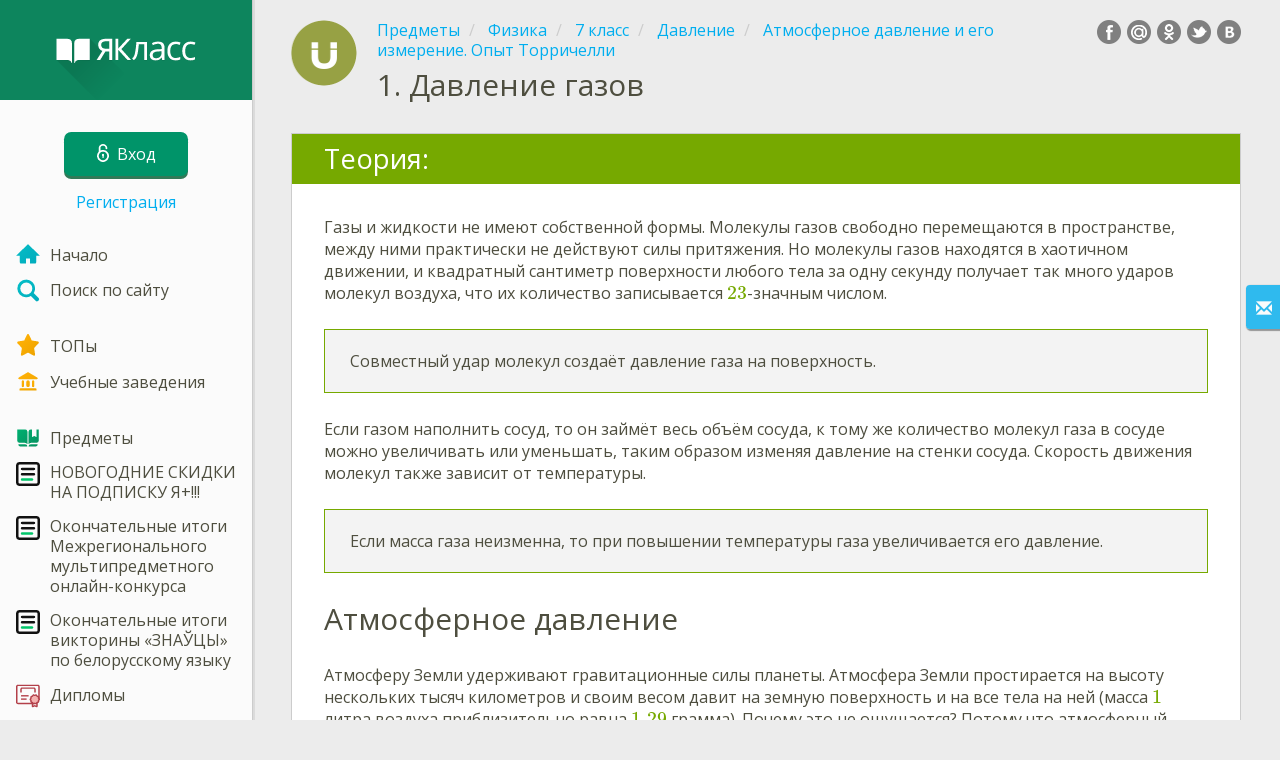

--- FILE ---
content_type: text/html; charset=utf-8
request_url: https://www.yaklass.by/p/fizika/7-klass/davlenie-22371/atmosfernoe-davlenie-i-ego-izmerenie-opyt-torrichelli-2438/re-aaf5a8f4-666c-4dca-a624-c32cb96005c7
body_size: 12430
content:



<!DOCTYPE html>
<html lang="ru" class="cat-anon">
<head prefix="og: http://ogp.me/ns#">
    <meta charset="utf-8" />
    <meta http-equiv="X-UA-Compatible" content="IE=edge" />
        <meta name="viewport" content="width=device-width, initial-scale=1.0">
    <title>Давление газов — урок. Физика, 7 класс.</title>
    <link href="//fonts.googleapis.com/css?family=Open+Sans:400italic,400,600|Roboto+Condensed:300,400&amp;subset=latin,cyrillic" rel="stylesheet" type="text/css" media="screen and (min-width: 768px)" />
<link href="//fonts.googleapis.com/css?family=Roboto+Condensed:400,300,300italic,400italic,700,700italic&amp;subset=latin,cyrillic" rel="stylesheet" type="text/css" media="screen and (max-width: 767px)" />


    <link href="https://cdnjs.cloudflare.com/ajax/libs/twitter-bootstrap/3.4.1/css/bootstrap.min.css" rel="stylesheet"/>

    <link href="/bundles/Content/layout?v=qcxF2T_WwkGpNYXVN4sZjUcTVjSMyoS-6rvdFW785qQ1" rel="stylesheet"/>

    
    
    
<script>window.Yk=window.Yk||{};Yk.__load=[];window.$=function(n){Yk.__load.push(n)};Yk.context={allowPushNoAuth:!0,enableRegWithCode:!1,allowPushReminder:!0}</script>
    <link href="/favicon.ico" rel="shortcut icon" />
    
<link rel="apple-touch-icon" href="/Content/Img/favicon/YaKlassBY/apple-touch-icon.png">
<link rel="icon" type="image/png" href="/Content/Img/favicon/YaKlassBY/favicon-32x32.png" sizes="32x32">
<link rel="icon" type="image/png" href="/Content/Img/favicon/YaKlassBY/favicon-16x16.png" sizes="16x16">
<link rel="manifest" href="/Content/Img/favicon/YaKlassBY/manifest.json">
<link rel="mask-icon" href="/Content/Img/favicon/YaKlassBY/safari-pinned-tab.svg" color="#009b4f">
<meta name="msapplication-config" content="/Content/Img/favicon/YaKlassBY/browserconfig.xml" />
<meta name="theme-color" content="#3c5157">
    
    <link href="/bundles/Content/exercise?v=FFTCHoZCziR_7wap48Up7nQlhHKB8nlveGAo22eK1G01" rel="stylesheet"/>

    

    
    
            <meta name="description" content="Урок по теме Давление газов. Теоретические материалы и задания Физика, 7 класс. Якласс — онлайн школа нового поколения." />
            <link rel="canonical" href="https://www.yaklass.ru/Exercise/Find/1774dc39-638a-4990-a999-c3571e8e252d" />


    
    
<script>window.dataLayer=window.dataLayer||[];dataLayer.push({UserRole:"",UserClass:"",UserIsVIP:""})</script>
    

    <script>window.dataLayer=window.dataLayer||[];window.dataLayer.push({userIsAuthenticated:!1}),function(n,t,i,r,u){n[r]=n[r]||[];n[r].push({"gtm.start":(new Date).getTime(),event:"gtm.js"});var e=t.getElementsByTagName(i)[0],f=t.createElement(i),o=r!="dataLayer"?"&l="+r:"";f.async=!0;f.src="https://www.googletagmanager.com/gtm.js?id="+u+o;e.parentNode.insertBefore(f,e)}(window,document,"script","dataLayer","GTM-M4CZQ6")</script>

        <link rel="search" type="application/opensearchdescription+xml" title="ЯКласс Беларусь" href="/opensearch.xml" />
    <meta property="og:image" content="/upload/subjects_icons/subjects_icons_for_share/fizika.png">
    <style>.sideBarLogoBg{background-color:#0f9c6d!important}.sideBarButtonBg{background-color:#009469!important}</style>    </head>
<body itemscope itemtype="http://schema.org/ItemPage" itemref="logoimg">
        <noscript><iframe src="https://www.googletagmanager.com/ns.html?id=GTM-M4CZQ6" height="0" width="0" style="display:none;visibility:hidden"></iframe></noscript>

    <div class="clmwrap">
        <div class="mobile-menu-header sideBarLogoBg">
            <div class="mobile-menu-header-wrap">
                    <a class="nauth-link menu-login-link" href="/Account/Login" title="Вход ">
                        <span class="login-link-text">Вход </span>
                        <span class="login-link-icon sideBarButtonBg"><i class="svg-sprite-site-menu icon-lock"></i></span>
                    </a>
                <button class="menu-btn close-menu" title="Меню">
                    <i class="svg-sprite-site-menu icon-burger-open"></i>
                </button>
            </div>
        </div>
        <div class="sidebar" itemscope itemtype="http://schema.org/WPSideBar">
            <div class="wrap">
                <div class="menu-content">
                    <div class="menu-content-wrap">
                        <div class="menu-header sideBarLogoBg">
                            <div class="logo showdesktop">
                                <a href="/" itemscope>
                                    <img id="logoimg" class="showdesktop" src="//www.yaklass.by/upload/Menu/logo/sidebar_logo.svg" itemprop="image" alt="ЯКласс Беларусь лого" />
                                </a>
                            </div>
                                <div class="loginblock showdesktop" itemscope itemtype="http://schema.org/WebPageElement">
                                    <button class="btn login big-login-button menu-login-link" id="loginSideBtn" title="Вход " data-login-url="/Account/Login" data-no-dialog="0">
                                        <i class="svg-sprite-site-menu icon-lock"></i><span>Вход </span>
                                    </button>
                                    <a class="nauth-link menu-register-link" href="/Account/Register">Регистрация</a>
                                </div>
                        </div>

                        <div class="menu-block">

    <nav class="menu clearfix" itemscope itemtype="http://schema.org/SiteNavigationElement">
        <div class="menu-list clearfix">

    <div class="link-item tablet-left-col">
            <a href="/">
<img Height="24" alt="Начало" src="/upload/Menu/icon/index.svg" width="24" />                <span>
                    Начало
                </span>
            </a>
    </div>
    <div class="link-item tablet-left-col separator">
            <a href="/search">
<img Height="24" alt="Поиск по сайту" src="/upload/Menu/icon/search.svg" width="24" />                <span>
                    Поиск по сайту
                </span>
            </a>
    </div>
    <div class="link-item tablet-left-col">
            <a href="/Top">
<img Height="24" alt="ТОПы" src="/upload/Menu/icon/top.svg" width="24" />                <span>
                    ТОПы
                </span>
            </a>
    </div>
    <div class="link-item tablet-left-col separator">
            <a href="/school">
<img Height="24" alt="Учебные заведения" src="/upload/Menu/icon/educational _place.svg" width="24" />                <span>
                    Учебные заведения
                </span>
            </a>
    </div>
    <div class="link-item tablet-left-col">
            <a href="/p">
<img Height="24" alt="Предметы" src="/upload/Menu/icon/subjects.svg" width="24" />                <span>
                    Предметы
                </span>
            </a>
    </div>
    <div class="link-item tablet-left-col">
            <a href="https://www.yaklass.by/novosti/novosti-2025/dekabr/novogodnee-predlozhenie">
<img Height="24" alt="НОВОГОДНИЕ СКИДКИ НА ПОДПИСКУ Я+!!!" src="/upload/Menu/icon/9104314201582004494.svg" width="24" />                <span>
                    НОВОГОДНИЕ СКИДКИ НА ПОДПИСКУ Я+!!!
                </span>
            </a>
    </div>
    <div class="link-item tablet-left-col">
            <a href="https://www.yaklass.by/novosti/novosti-2025/dekabr/podvedeny-okonchatelnye-itogi-mezhregionalnogo-multipredmetnogo-onlajn-konkursa">
<img Height="24" alt="Окончательные итоги Межрегионального мультипредметного онлайн-конкурса" src="/upload/Menu/icon/9104314201582004494.svg" width="24" />                <span>
                    Окончательные итоги Межрегионального мультипредметного онлайн-конкурса
                </span>
            </a>
    </div>
    <div class="link-item tablet-left-col">
            <a href="https://www.yaklass.by/novosti/novosti-2025/dekabr/podvedeny-okonchatelnye-itogi-viktoriny-znacy">
<img Height="24" alt="Окончательные итоги викторины «ЗНАЎЦЫ» по белорусскому языку" src="/upload/Menu/icon/9104314201582004494.svg" width="24" />                <span>
                    Окончательные итоги викторины &#171;ЗНАЎЦЫ&#187; по белорусскому языку
                </span>
            </a>
    </div>
    <div class="link-item tablet-left-col">
            <a href="/info/diplomy/">
<img Height="24" alt="Дипломы" src="/upload/Menu/icon/diploma_s3q8uqll4zn2.svg" width="24" />                <span>
                    Дипломы
                </span>
            </a>
    </div>
    <div class="link-item">
            <a href="/upload/images/%d1%80%d0%b0%d1%81%d0%bf%d0%b8%d1%81%d0%b0%d0%bd%d0%b8%d0%b520112025.png">
<img Height="24" alt="Расписание конкурсов на 2025/2026 год" src="/upload/Menu/icon/685264176415.svg" width="24" />                <span>
                    Расписание конкурсов на 2025/2026 год
                </span>
            </a>
    </div>
    <div class="link-item">
            <a href="/info/elektronnye-uchebnye-posobiya">
<img Height="24" alt="Учебники" src="/upload/logo/book_logo.svg" width="24" />                <span>
                    Учебники
                </span>
            </a>
    </div>
    <div class="link-item">
            <a href="/info/videouroki">
<img Height="24" alt="Видеоуроки" src="/upload/Menu/icon/videourok_logo.svg" width="24" />                <span>
                    Видеоуроки
                </span>
            </a>
    </div>
    <div class="link-item">
            <a href="/testwork">
<img Height="24" alt="Проверочные работы" src="/upload/Menu/icon/test_works.svg" width="24" />                <span>
                    Проверочные работы
                </span>
            </a>
    </div>
    <div class="link-item separator">
            <a href="/p-updates">
<img Height="24" alt="Обновления" src="/upload/Menu/icon/updates.svg" width="24" />                <span>
                    Обновления
                </span>
            </a>
    </div>
    <div class="link-item separator">
            <a href="/ykplus">
<img Height="24" alt="Оплатить Я+" src="/upload/files/yapl.svg" width="24" />                <span>
                    Оплатить Я+
                </span>
            </a>
    </div>
    <div class="link-item">
            <a href="/novosti">
<img Height="24" alt="Новости" src="/upload/Menu/icon/news.svg" width="24" />                <span>
                    Новости
                </span>
            </a>
    </div>
    <div class="link-item">
            <a href="javascript:" class="feebacklink" data-lang="">
<img Height="24" alt="Отправить отзыв" src="/upload/Menu/icon/review.svg" width="24" />                <span>Отправить отзыв</span>
            </a>
    </div>
            

                <div class="more-section">
                    <div class="link-item more-expander tablet-left-col">
                        <a href="javascript:" id="menu-more-link">
                            <i class="svg-sprite-site-menu icon-expand"></i>
                            <span>Показать больше</span>
                        </a>
                    </div>
    <div class="link-item tablet-left-col">
            <a href="/moderate" class="noicon">
                <span>
                    Moderate
                </span>
            </a>
    </div>
    <div class="link-item">
            <a href="/n2" class="noicon">
                <span>
                    N2
                </span>
            </a>
    </div>
                </div>
        </div>
    </nav>

                        </div>
                    </div>
                </div>
            </div>
        </div>
        <div class="main-content"  != null ? String.Concat("data-max-width=\"", vm.MaxWidthOverride, "\"") : null)>
            <div class="flex">
                <div class="mobile-top-bar showmobile sideBarLogoBg" itemscope itemtype="http://schema.org/WebPageElement">
                    <div class="mobile-top-bar-wrap">
                        <div class="logo">
                            <a href="/" itemscope>
                                <img src="//www.yaklass.by/upload/Menu/logo/LOgo_mobile.svg" alt="ЯКласс Беларусь лого" />
                            </a>
                        </div>
                            <a class="nauth-link menu-login-link" href="/Account/Login" title="Вход ">
                                <span class="login-link-icon sideBarButtonBg"><i class="svg-sprite-site-menu icon-lock"></i></span>
                            </a>
                        <button class="menu-btn" title="Меню">
                            <i class="svg-sprite-site-menu icon-burger"></i>
                        </button>
                    </div>
                </div>
                <div class="sc-wrap">
                    
                </div>
                
                <div class="flex-item">
                    <div class="tframe">
                        <div class="container-fluid wrap ">
                            <div class="sc-wrap">
                                
                            </div>
                            








<div class="page-header clearfix with-crumbs vs-header ExerciseRunExercise" itemscope>
        <div class="share42init" data-url="" data-title="" data-description="" data-create-embed-url=""></div>
    

<div class="crc-progress no-progress" title="">
            <div class="icon" style="background-image: url(/upload/subjects_icons/fizika2.png)"></div>
    </div>



        <ul class="breadcrumb" itemscope itemtype="https://schema.org/BreadcrumbList">
                <li class="Subjects" itemprop="itemListElement" itemscope itemtype="https://schema.org/ListItem">
                    <a href="/p" itemprop="item"><span itemprop="name">Предметы</span></a>
                    <meta itemprop="position" content="1" />
                </li>
                <li class="Subject" itemprop="itemListElement" itemscope itemtype="https://schema.org/ListItem">
                    <a href="/p/fizika" itemprop="item"><span itemprop="name">Физика</span></a>
                    <meta itemprop="position" content="2" />
                </li>
                <li class="EducationProgram" itemprop="itemListElement" itemscope itemtype="https://schema.org/ListItem">
                    <a href="/p/fizika/7-klass" itemprop="item"><span itemprop="name">7 класс</span></a>
                    <meta itemprop="position" content="3" />
                </li>
                <li class="Topic" itemprop="itemListElement" itemscope itemtype="https://schema.org/ListItem">
                    <a href="/p/fizika/7-klass/davlenie-22371" itemprop="item"><span itemprop="name">Давление</span></a>
                    <meta itemprop="position" content="4" />
                </li>
                <li class="SubTopic" itemprop="itemListElement" itemscope itemtype="https://schema.org/ListItem">
                    <a href="/p/fizika/7-klass/davlenie-22371/atmosfernoe-davlenie-i-ego-izmerenie-opyt-torrichelli-2438" itemprop="item"><span itemprop="name">Атмосферное давление и его измерение. Опыт Торричелли</span></a>
                    <meta itemprop="position" content="5" />
                </li>
        </ul>
    
    <div class="title-box">
            <div class="go-back SubTopic"><a href="/p/fizika/7-klass/davlenie-22371/atmosfernoe-davlenie-i-ego-izmerenie-opyt-torrichelli-2438"></a></div>
        

        <h1 class="left-clm long">
                <span class="title-number" id="itempos" itemprop="position">1.</span>
            <span id="itemtitle" itemprop="name">
                Давление газов
            </span>
        </h1>
        <div class="right-clm-mobile hideme visible-xs-table-cell">
        </div>
    </div>
</div>


<div class="block sm-easy-header no-bmarg">
    <div class="header clearfix">
        <h3 class="pull-left">Теория:</h3>
    </div>
    <div class="blockbody" itemprop="mainContentOfPage" itemscope itemtype="http://schema.org/WebPageElement">
        <div class="taskhtmlwrapper" id="taskhtml" itemscope itemtype="http://schema.org/CreativeWork" itemref="itemtitle itempos">
            <div   ><div><div><div>Газы и жидкости не имеют собственной формы. Молекулы газов свободно перемещаются в пространстве, между ними практически не действуют силы притяжения. Но молекулы газов находятся в хаотичном движении, и квадратный сантиметр поверхности любого тела за одну секунду получает так много ударов молекул воздуха, что их количество записывается \(23\)-значным числом.</div></div></div><div><div class="gxst-theory"><div><div>Совместный удар молекул создаёт давление газа на поверхность. &nbsp;</div></div></div>Если газом наполнить сосуд, то он займёт весь объём сосуда, к тому же количество молекул газа в сосуде можно увеличивать или уменьшать, таким образом изменяя давление на стенки сосуда. Скорость движения молекул также зависит от температуры.</div><div><div class="gxst-theory"><div>Если масса газа неизменна, то при повышении температуры газа увеличивается его давление.</div></div></div><div><div align="left"><div class="gxst-title"><div align="left">Атмосферное давление</div></div>Атмосферу Земли удерживают гравитационные силы планеты. Атмосфера Земли простирается на высоту нескольких тысяч километров и своим весом давит на земную поверхность и на все тела на ней (масса \(1\) литра воздуха приблизительно равна \(1,29\) грамма).&nbsp;Почему это не ощущается? Потому что атмосферный воздух давит на тела со всех сторон с одинаковым давлением.</div><div align="left"><div><div><div class="gxst-theory"><div><div>Закон Паскаля: давление, производимое на жидкость или газ, передаётся без изменения в каждую точку жидкости или газа.</div></div></div><div>Например, нормальное атмосферное давление на&nbsp;\(1\) квадратный метр стола равносильно \(10\)-тонной массе, положенной на стол. Со столом ничего не происходит, потому что атмосферное давление воздействует и на нижнюю поверхность стола. Давления компенсируют друг друга.</div></div></div></div></div><div>&nbsp;</div><div><div><div>Атмосферное давление измеряется в миллиметрах ртутного столба (<span class="gxst-color-emph">мм рт. ст.</span><span>). </span>Нормальным атмосферным давлением считают давление, равное \(760 \)&nbsp;<span class="gxst-color-emph">мм рт. ст</span>.</div><div>\(760 \)&nbsp;<span class="gxst-color-emph">мм рт. ст. </span>&nbsp;\(= 1013,25 \)&nbsp;<span class="gxst-color-emph">гПа</span>.</div><div>В технике используют и другие единицы, например атмосферу (<span class="gxst-color-emph">атм</span>). \(1 \)&nbsp;<span class="gxst-color-emph">атм </span>\(= 760 \)&nbsp;<span class="gxst-color-emph">мм рт. ст</span>.</div><div>&nbsp;</div></div></div><div>Давление в автомобильных&nbsp;шинах приблизительно равно \(2 \)&nbsp;<span class="gxst-color-emph">атм</span>, а давление в бутылке шампанского равно почти \(6 \)&nbsp;<span class="gxst-color-emph">атм</span>.</div><div>&nbsp;</div><div align="left">Дальше от земной поверхности атмосферное давление снижается. На высоте \(5 \)&nbsp;<span class="gxst-color-emph">км</span> оно уже приблизительно в \(2\) раза меньше. Поэтому в горах трудно дышать: разрежённый воздух содержит меньше молекул, в том числе и молекул кислорода. При этом уменьшается также сила, с которой этот кислород давит на стенки лёгких, и падает концентрация кислорода в крови.</div><div>&nbsp;</div><div>Для измерения атмосферного давления используют барометр-анероид.&nbsp;Давление газов в закрытых сосудах измеряют манометрами.</div><div>&nbsp;</div><div><table style="width: auto; height: 30px; border-collapse: collapse;"><tbody><tr><td><div align="center"><img class="gxs-resource-image" alt="Baro_0_1.png" src="//i.yaklass.by/res/81ecaef0-d6bc-4aa7-8ca8-b973882dc488/Baro01w100.png" width="100" height="228" sizes="(max-width: 100px) 100vw, 100px" srcset="//i.yaklass.by/res/81ecaef0-d6bc-4aa7-8ca8-b973882dc488/Baro01w100.png 100w, //i.yaklass.by/res/ca910f90-1701-4ad2-aa28-1ecf5e9d1831/Baro01w200.png 200w, //i.yaklass.by/res/677c4e49-835b-4ead-ab56-1da709a7ed12/Baro01.png 275w" /></div><div align="center">Ртутный вакуумный </div><div align="center">барометр Торричелли</div></td><td><div align="center"><img class="gxs-resource-image" alt="Барометр1.jpg" src="//i.yaklass.by/res/602b0c6e-ad70-4f16-9121-5cedfb526736/%D0%91%D0%B0%D1%80%D0%BE%D0%BC%D0%B5%D1%82%D1%801w200.jpg" width="200" height="150" sizes="(max-width: 200px) 100vw, 200px" srcset="//i.yaklass.by/res/602b0c6e-ad70-4f16-9121-5cedfb526736/%D0%91%D0%B0%D1%80%D0%BE%D0%BC%D0%B5%D1%82%D1%801w200.jpg 200w, //i.yaklass.by/res/d9e7173b-9762-487c-87e4-0ea753785585/%D0%91%D0%B0%D1%80%D0%BE%D0%BC%D0%B5%D1%82%D1%801w400.jpg 400w, //i.yaklass.by/res/0eb8311b-22ae-4962-9a6a-05bc9f6c6391/%D0%91%D0%B0%D1%80%D0%BE%D0%BC%D0%B5%D1%82%D1%801.jpg 800w" /></div><div align="center">Барометр</div></td><td><div align="center">&nbsp;</div><div align="center"><img class="gxs-resource-image" alt="Манометры.jpg" src="//i.yaklass.by/res/7a521e4a-09de-4bdd-ae06-70209f0afc1d/%D0%9C%D0%B0%D0%BD%D0%BE%D0%BC%D0%B5%D1%82%D1%80%D1%8Bw200.jpg" width="200" height="133" sizes="(max-width: 200px) 100vw, 200px" srcset="//i.yaklass.by/res/7a521e4a-09de-4bdd-ae06-70209f0afc1d/%D0%9C%D0%B0%D0%BD%D0%BE%D0%BC%D0%B5%D1%82%D1%80%D1%8Bw200.jpg 200w, //i.yaklass.by/res/d4b3d62e-3d9c-4ef4-8e9f-cccc2d0381f1/%D0%9C%D0%B0%D0%BD%D0%BE%D0%BC%D0%B5%D1%82%D1%80%D1%8Bw400.jpg 400w, //i.yaklass.by/res/906a07db-f96b-47bb-9cd2-710ba951b629/%D0%9C%D0%B0%D0%BD%D0%BE%D0%BC%D0%B5%D1%82%D1%80%D1%8Bw640.jpg 640w" /></div><div align="center"><div align="center">Манометры</div></div></td></tr></tbody></table></div><div><em>Рис. \(1\). Изображения приборов для измерения давления</em></div><div><div><div><div><div class="gxst-reference"><div class="gxst-ititle"><span>Источники:</span></div><div class="gxst-ibody"><div>Рис. 1. 1-й столбец: автор: Ruben Castelnuovo (Ub)&nbsp;— Image:Baro_1.png, modified, uploaded by User:Saperaud who in turn uploaded into Commons an image loaded in fr.wiki by Jean-Jacques MILAN, 2006-04-29, общественное достояние, https://commons.wikimedia.org/w/index.php?curid=741665; 2-й столбец: автор: Bernard Ladenthin&nbsp;— собственная работа, 2010-12-11,&nbsp;CC0, https://commons.wikimedia.org/w/index.php?curid=12273358; 3-й столбец: автор: Gennady Grachev from Moscow, Russia&nbsp;— VDNH 782, 2013-10-15,&nbsp;CC BY 2.0, https://commons.wikimedia.org/w/index.php?curid=70091464.</div></div></div></div></div></div></div><meta itemprop="image" content="//i.yaklass.by/res/81ecaef0-d6bc-4aa7-8ca8-b973882dc488/Baro01w100.png" /></div><!--Solution disabled 2-->
            <meta itemprop="interactivityType" content="expositive" />
<meta itemprop="learningResourceType" content="article" />
<meta itemprop="educationalUse" content="self-education" />
    <meta itemprop="dateCreated" content="2013-12-06T12:33:48Z" />
    <meta itemprop="dateModified" content="2016-01-19T16:09:19Z" />
<meta itemprop="inLanguage" content="ru" />

        </div>
    </div>
</div>
<div class="nav-table row ExerciseRunExercise" itemscope itemtype="http://schema.org/SiteNavigationElement">
    <div class="nav-cell col-xs-4">
    </div>
    <div class="nav-cell col-xs-4">
        


<a href="/p/fizika/7-klass/davlenie-22371/atmosfernoe-davlenie-i-ego-izmerenie-opyt-torrichelli-2438" class="cn-nav-top-">
    <span class="nav-button nav-top"></span>
    <span>Вернуться в&nbsp;тему</span>
</a>
    </div>
    <div class="nav-cell col-xs-4">



<a href="/p/fizika/7-klass/davlenie-22371/atmosfernoe-davlenie-i-ego-izmerenie-opyt-torrichelli-2438/re-88fef8f0-8c50-43f6-a316-e55c2b8d92be" class="cn-nav-right-Theory">
    <span class="nav-button nav-right"></span>
    <span>Следующая теория</span>
</a>    </div>
</div>


    <div class="feedback-button-block visible-xs top-buffer-30px">
        <div class="line">
            <hr />
        </div>
        <div>
            <a href="javascript:void(0)" class="btn light oneliner"
               data-url-feedback-dialog="/FeedBack/FeedBack"
               data-bread-crumbs="Предметы/Физика/7 класс/Давление/Атмосферное давление и его измерение. Опыт Торричелли"
               data-view-id="450"
               data-view-version="2279"
               data-exercise-id="aaf5a8f4-666c-4dca-a624-c32cb96005c7"
               data-topic-id=""
               data-test-id=""
               data-result-id=""
               data-result-cls=""
               data-ex-position=""
               data-feedback-mode="VirtualSchool">
                Отправить отзыв
            </a>
        </div>
        <div class="line">
            <hr />
        </div>
    </div>
    <div class="feedBack slider in-iframe-fixed-center">
        <div class="left-edge"><i class="glyphicon glyphicon-envelope"></i></div>
        <div class="contents">
            <div class="slider-image">
            </div>
            <div class="feedBack-link slider-links">
                Нашёл ошибку?
                <div class="top-buffer-10px">
                    <a href="javascript:void(0)" class="dot"
                       data-url-feedback-dialog="/FeedBack/FeedBack"
                       data-bread-crumbs="Предметы/Физика/7 класс/Давление/Атмосферное давление и его измерение. Опыт Торричелли"
                       data-exercise-id="aaf5a8f4-666c-4dca-a624-c32cb96005c7"
                       data-view-id="450"
                       data-view-version="2279"
                       data-topic-id=""
                       data-test-id=""
                       data-result-id=""
                       data-result-cls=""
                       data-ex-position=""
                       data-feedback-mode="VirtualSchool">
                        Сообщи нам!
                    </a>
                </div>
            </div>
        </div>
    </div>
    <div id="feedBackDialog"></div>



                            <div class="sc-wrap">
                                
                            </div>
                        </div>
                    </div>
                </div>
                

<div class="footer" itemscope itemtype="http://schema.org/WPFooter">
    <div class="copyright">
        <div class="tframeblock-footer">
                    <span class="cpr">Copyright &copy; 2026 ООО ТЕОРЕМА ЗНАНИЙ</span>

        </div>
    </div>
</div>



            </div>
        </div>
    </div>

        <div id="loginDialog" class="signindialog hideme dialog">
            <div id="loginDialogPlaceHolder" class="ajax-loading"></div>
        </div>
        <div class="signindialog-overlay hideme"></div>
        <script src="https://cdnjs.cloudflare.com/ajax/libs/jquery/3.4.1/jquery.min.js" crossorigin="anonymous"></script>

    <script src="/bundles/Scripts/layout/ru?v=oEQS3iyL7qa3U-HZxr50ApRATtC8Lt61YuFZZv5y5Co1" crossorigin="anonymous"></script>

    
    
    
        
        
    

    

    

    


    <script src="/bundles/Scripts/exercise?v=EiCCV1_fk1cTHLvLvf7nWkhA862KPN6aYBh0-8TUFtw1" crossorigin="anonymous"></script>

    <script>(function(){window.Yk=window.Yk||{};Yk.Math=Yk.Math||{};var n=Yk.Math.style=Yk.Math.style||{};n.undefinedFont='"Open Sans", "Roboto Condensed", sans-serif';n.additionalLetterCharacters="а-я";window.MathJax={AuthorInit:function(){MathJax.Hub.Config({delayStartupUntil:"configured"});Yk.Math.mathJaxReady=!0;Yk.Math.startCreated&&Yk.Math.configSet&&Yk.Math.mathJaxReady&&Yk.Math.start()}}})()</script>
<script src="https://cdnjs.cloudflare.com/ajax/libs/mathjax/2.7.7/MathJax.js" crossorigin="anonymous" async>
</script>


    

    



    <script>$.each(Yk.__load,function(n,t){$(t)})</script>

    <script>$(function(){Yk.virtualSchool.initSliders(0,"prsnt")});$(function(){Yk.exercise.init(Yk.exerciseJsSettings);Yk.exercise.saveLastExerciseOrTest("aaf5a8f4-666c-4dca-a624-c32cb96005c7");Yk.exercise.dispatchResultEvent({activityType:"lesson",action:"experienced",defaultCultureCode:"ru-RU",activityName:"Давление газов",userId:"mnovimgd2pdusluhawh0oggm",domain:"https://www.yaklass.by",activityUrl:"https://www.yaklass.by/p/fizika/7-klass/davlenie-22371/atmosfernoe-davlenie-i-ego-izmerenie-opyt-torrichelli-2438/re-aaf5a8f4-666c-4dca-a624-c32cb96005c7"})}),function(){var n=Yk.ondemand=Yk.ondemand||{},t=n.bundles=n.bundles||{};t["jquery-ui-ondemand"]={inject:'\r\n<link href="/bundles/Content/jqueryui?v=-xNmsfsL4_4bJv_b7WWF6ac2xiBBn3C59ZkXH88KvBM1" rel="stylesheet"/>\r\n<script src="/bundles/Scripts/jqueryui/ru?v=wBQcAE8azoWxITfxsdG0P-Ct3xThJas5cTN6-0uHN341" crossorigin="anonymous"><\/script>\r\n\r\n'}}(),function(){var n=Yk.ondemand=Yk.ondemand||{},t=n.bundles=n.bundles||{};t["fancybox-ondemand"]={inject:'\r\n<link href="https://cdnjs.cloudflare.com/ajax/libs/fancybox/3.5.7/jquery.fancybox.min.css" rel="stylesheet"/>\r\n<link href="/bundles/Content/fancybox-custom?v=IHInDWDwXj6gIXdL1UJF4SqRVBFJn5wpel5WjHuhC8s1" rel="stylesheet"/>\r\n<script src="https://cdnjs.cloudflare.com/ajax/libs/fancybox/3.5.7/jquery.fancybox.min.js" crossorigin="anonymous"><\/script>\r\n\r\n'}}(),function(){var n=Yk.ondemand=Yk.ondemand||{},t=n.bundles=n.bundles||{};t["slick-slider-ondemand"]={inject:'\r\n<link href="/bundles/Content/slick-slider?v=Qg7i9nLd8c-xOgZqS4XZoS6hukBEd2N4BrmUenxEKKA1" rel="stylesheet"/>\r\n<script src="/bundles/Scripts/slick-slider?v=MsoTcswwKOqYIg4IFfJ016G_n1-rT1udOULIxR8el1o1" crossorigin="anonymous"><\/script>\r\n\r\n'}}(),function(){window.Yk=window.Yk||{};Yk.exerciseJsSettings={Resources:{helpTitle:"Справка",whatIsCorrectAnswer:"Как правильно?",yourAnswerIsCorrect:"Ты ответил верно!",yourAnswerIsSaved:"Твой ответ сохранен",correctAnswerExtraCaption:"Хочешь посмотреть правильный ответ?",correctAnswerExtraName:"Я+",openInNewWindow:"Открыть в новой вкладке",fileInputsDisabled:"Данный функционал доступен только в разделе «Проверочные работы».",answerPointHtml:'<span class="answer-point" title="Баллы"> Б.<\/span>',fieldIsNotScoredText:"Это поле не оценивается.",fieldIsNotValidatedText:"Это поле не оценивается.",UnsavedChangesLeaveWarning:"На странице есть несохраненные изменения. Если вы покинете страницу, они не будут сохранены.",RevertChanges:"Удалить",DoNotRevertChanges:"Оставить",AreYouSureYouWantToRevertChanges:"Вы хотите удалить внесённые изменения и восстановить прежний ответ?",Cancel:"Отменить",FinishTestBtnText:"Да",AnswerEmbedChangeAnswer:"Выполнить еще раз",ScrollToDndAnswersBtn:"Показать варианты ответов"},Url:{correctAnswerExtraUrl:"/ykplus/LandingOrManage"},disableMediaFilesDownload:1}}()</script>

</body>
</html>


--- FILE ---
content_type: image/svg+xml
request_url: https://www.yaklass.by/upload/Menu/icon/diploma_s3q8uqll4zn2.svg
body_size: 5738
content:
<!-- icon666.com - MILLIONS vector ICONS FREE --><svg version="1.1" id="Layer_1" xmlns="http://www.w3.org/2000/svg" xmlns:xlink="http://www.w3.org/1999/xlink" x="0px" y="0px" viewBox="0 0 344.7 344.7" style="enable-background:new 0 0 344.7 344.7;" xml:space="preserve"><g id="XMLID_1512_"><g id="XMLID_1513_"><g id="XMLID_1514_"><path id="XMLID_1515_" style="fill:#B3404A;" d="M274.645,289.513H26.619C11.941,289.513,0,277.571,0,262.894V36.131 C0,21.453,11.941,9.512,26.619,9.512h286.762C328.059,9.512,340,21.453,340,36.131v188.026L274.645,289.513z M26.619,29.512 c-3.649,0-6.619,2.97-6.619,6.619v226.762c0,3.649,2.969,6.619,6.619,6.619H266.36l53.64-53.64V36.131 c0-3.649-2.969-6.619-6.619-6.619H26.619z"></path></g><g id="XMLID_1518_"><g id="XMLID_1519_"><path id="XMLID_1520_" style="fill:#B3404A;" d="M298.967,335.188c-1.708,0-3.37-0.354-4.938-1.05l-24.675-10.967 l-24.674,10.966c-1.567,0.697-3.229,1.051-4.937,1.051c-3.172,0-6.176-1.218-8.46-3.429c-2.349-2.274-3.696-5.456-3.696-8.73 v-77.276h83.536v77.276C311.123,329.733,305.669,335.188,298.967,335.188z M269.354,302.432c1.713,0,3.375,0.354,4.94,1.05 l16.828,7.479v-45.207h-43.536v45.207l16.831-7.479C265.98,302.785,267.642,302.432,269.354,302.432z"></path></g><g id="XMLID_1523_"><path id="XMLID_1524_" style="fill:#F4B2B0;" d="M334.701,220.309c0,6.567-9.765,11.51-11.689,17.435 c-1.994,6.141,2.931,15.867-0.789,20.979c-3.757,5.163-14.554,3.466-19.717,7.223c-5.112,3.72-6.813,14.533-12.954,16.527 c-5.926,1.924-13.631-5.761-20.198-5.761s-14.272,7.685-20.197,5.761c-6.141-1.994-7.842-12.807-12.954-16.527 c-5.163-3.757-15.959-2.06-19.717-7.223c-3.72-5.112,1.205-14.837-0.789-20.978c-1.924-5.926-11.689-10.869-11.689-17.436 s9.765-11.51,11.689-17.435c1.994-6.141-2.931-15.867,0.789-20.979c3.757-5.163,14.554-3.466,19.717-7.223 c5.112-3.72,6.813-14.533,12.954-16.527c5.926-1.924,13.631,5.761,20.198,5.761c6.567,0,14.272-7.685,20.197-5.761 c6.141,1.994,7.842,12.807,12.954,16.527c5.163,3.757,15.959,2.06,19.717,7.223c3.72,5.112-1.205,14.837,0.789,20.979 C324.936,208.799,334.701,213.742,334.701,220.309z"></path><path id="XMLID_1525_" style="fill:#B3404A;" d="M287.513,292.783c-5.071,0-9.425-2.124-13.266-3.997 c-1.569-0.766-3.917-1.911-4.892-2.064c-0.975,0.153-3.322,1.299-4.892,2.064c-3.841,1.873-8.195,3.996-13.266,3.997 c-1.772,0-3.497-0.269-5.128-0.798c-7.299-2.37-10.752-8.914-13.272-13.691c-0.747-1.416-1.854-3.514-2.5-4.251 c-0.911-0.401-3.292-0.818-4.898-1.1c-5.286-0.925-12.526-2.191-16.998-8.335c-4.444-6.105-3.427-13.353-2.684-18.645 c0.23-1.642,0.572-4.076,0.461-5.082c-0.502-0.82-2.105-2.468-3.188-3.581c-3.791-3.895-8.981-9.229-8.981-16.991 s5.191-13.096,8.981-16.99c1.083-1.113,2.686-2.761,3.188-3.581c0.111-1.007-0.231-3.44-0.461-5.082 c-0.743-5.292-1.76-12.538,2.684-18.645c4.473-6.145,11.712-7.411,16.999-8.336c1.605-0.28,3.986-0.697,4.897-1.099 c0.647-0.738,1.754-2.836,2.5-4.251c2.521-4.777,5.973-11.32,13.272-13.69c1.63-0.53,3.356-0.799,5.129-0.799 c5.071,0,9.425,2.124,13.267,3.998c1.569,0.765,3.916,1.909,4.891,2.063c0.975-0.154,3.322-1.299,4.891-2.064 c3.842-1.874,8.196-3.998,13.267-3.998c1.772,0,3.497,0.269,5.127,0.798c7.299,2.371,10.751,8.914,13.272,13.692 c0.747,1.415,1.853,3.513,2.5,4.251c0.911,0.401,3.292,0.818,4.897,1.099c5.287,0.925,12.527,2.191,16.998,8.336 c4.444,6.106,3.427,13.353,2.684,18.644c-0.23,1.643-0.572,4.076-0.461,5.082c0.502,0.821,2.106,2.469,3.189,3.582 c3.79,3.896,8.98,9.229,8.98,16.99c0,7.762-5.191,13.097-8.981,16.991c-1.083,1.113-2.686,2.761-3.188,3.581 c-0.111,1.006,0.23,3.44,0.461,5.083c0.743,5.291,1.76,12.538-2.684,18.644c-4.471,6.144-11.711,7.41-16.998,8.335 c-1.606,0.281-3.988,0.698-4.898,1.1c-0.647,0.737-1.753,2.835-2.5,4.251c-2.521,4.777-5.973,11.321-13.272,13.69 C291.01,292.515,289.285,292.783,287.513,292.783z M269.355,266.713c5.259,0,9.917,2.271,13.659,4.097 c0.983,0.479,2.292,1.118,3.324,1.541c0.618-0.987,1.344-2.362,1.885-3.39c2.002-3.795,4.271-8.096,8.399-11.1 c4.163-3.03,8.986-3.874,13.241-4.618c1.133-0.198,2.649-0.464,3.77-0.745c-0.079-1.138-0.289-2.635-0.446-3.754 c-0.603-4.294-1.286-9.159,0.314-14.087c1.56-4.804,4.92-8.257,7.885-11.304c0.871-0.896,2.057-2.113,2.811-3.044 c-0.754-0.93-1.939-2.147-2.81-3.042c-2.965-3.048-6.326-6.502-7.885-11.306c-1.6-4.927-0.917-9.793-0.314-14.086 c0.157-1.12,0.367-2.616,0.446-3.755c-1.12-0.281-2.636-0.546-3.769-0.744c-4.255-0.744-9.079-1.588-13.243-4.619 c-4.127-3.004-6.396-7.305-8.398-11.1c-0.542-1.027-1.267-2.402-1.886-3.39c-1.033,0.424-2.34,1.062-3.323,1.541 c-3.743,1.825-8.4,4.098-13.659,4.098s-9.917-2.271-13.659-4.097c-0.983-0.48-2.292-1.118-3.324-1.541 c-0.619,0.987-1.344,2.362-1.886,3.39c-2.001,3.794-4.271,8.095-8.398,11.099c-4.164,3.031-8.987,3.875-13.243,4.619 c-1.133,0.198-2.649,0.463-3.769,0.744c0.08,1.139,0.29,2.635,0.447,3.755c0.603,4.293,1.286,9.159-0.314,14.087 c-1.56,4.805-4.92,8.258-7.885,11.304c-0.871,0.896-2.056,2.113-2.811,3.043c0.754,0.931,1.939,2.148,2.811,3.044 c2.964,3.047,6.325,6.5,7.885,11.303c1.6,4.929,0.917,9.795,0.314,14.088c-0.157,1.12-0.367,2.616-0.447,3.754 c1.121,0.281,2.637,0.547,3.77,0.745c4.255,0.744,9.079,1.588,13.243,4.619c4.126,3.003,6.396,7.304,8.398,11.099 c0.542,1.027,1.267,2.402,1.886,3.39c1.033-0.424,2.341-1.062,3.324-1.541C259.438,268.984,264.096,266.713,269.355,266.713z"></path></g></g></g><g id="XMLID_1528_"><path id="XMLID_1529_" style="fill:#B3404A;" d="M282.351,122.512h-20v-47.5c0-3.032-2.467-5.5-5.5-5.5h-169 c-3.033,0-5.5,2.468-5.5,5.5v47.5h-20v-47.5c0-14.061,11.439-25.5,25.5-25.5h169c14.061,0,25.5,11.439,25.5,25.5V122.512z"></path></g><g id="XMLID_1530_"><rect id="XMLID_1531_" x="72.351" y="159.512" style="fill:#B3404A;" width="109" height="20"></rect></g><g id="XMLID_1532_"><rect id="XMLID_1533_" x="72.351" y="207.012" style="fill:#B3404A;" width="80" height="20"></rect></g></g></svg>